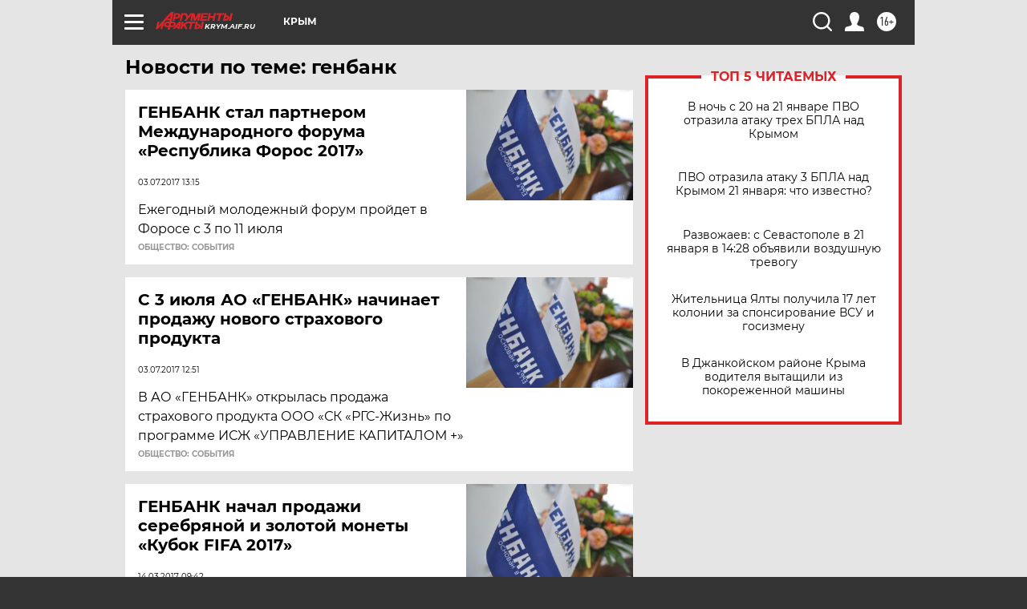

--- FILE ---
content_type: text/html; charset=UTF-8
request_url: https://krym.aif.ru/tag/gjenbank_211098
body_size: 19299
content:
<!DOCTYPE html>
<!--[if IE 8]><html class="ie8"> <![endif]-->
<!--[if gt IE 8]><!--><html lang="ru"> <!--<![endif]-->
<head>
    <!-- created_at 22-01-2026 04:14:36 -->
    <script>
        window.isIndexPage = 0;
        window.isMobileBrowser = 0;
        window.disableSidebarCut = 1;
        window.bannerDebugMode = 0;
    </script>

                
                                    <meta http-equiv="Content-Type" content="text/html; charset=utf-8" >
<meta name="format-detection" content="telephone=no" >
<meta name="viewport" content="width=device-width, user-scalable=no, initial-scale=1.0, maximum-scale=1.0, minimum-scale=1.0" >
<meta http-equiv="X-UA-Compatible" content="IE=edge,chrome=1" >
<meta name="HandheldFriendly" content="true" >
<meta name="format-detection" content="telephone=no" >
<meta name="theme-color" content="#ffffff" >
<meta name="description" content="генбанк — самые актуальные и последние новости сегодня. Будьте в курсе главных свежих новостных событий дня и последнего часа, фото и видео репортажей на сайте Аргументы и Факты." >
<meta name="facebook-domain-verification" content="jiqbwww7rrqnwzjkizob7wrpmgmwq3" >
        <title>генбанк — последние новости сегодня | АиФ Крым</title>    <link rel="shortcut icon" type="image/x-icon" href="/favicon.ico" />
    <link rel="icon" type="image/svg+xml" href="/favicon.svg">
    
    <link rel="preload" href="/redesign2018/fonts/montserrat-v15-latin-ext_latin_cyrillic-ext_cyrillic-regular.woff2" as="font" type="font/woff2" crossorigin>
    <link rel="preload" href="/redesign2018/fonts/montserrat-v15-latin-ext_latin_cyrillic-ext_cyrillic-italic.woff2" as="font" type="font/woff2" crossorigin>
    <link rel="preload" href="/redesign2018/fonts/montserrat-v15-latin-ext_latin_cyrillic-ext_cyrillic-700.woff2" as="font" type="font/woff2" crossorigin>
    <link rel="preload" href="/redesign2018/fonts/montserrat-v15-latin-ext_latin_cyrillic-ext_cyrillic-700italic.woff2" as="font" type="font/woff2" crossorigin>
    <link rel="preload" href="/redesign2018/fonts/montserrat-v15-latin-ext_latin_cyrillic-ext_cyrillic-800.woff2" as="font" type="font/woff2" crossorigin>
    <link href="https://krym.aif.ru/tag/gjenbank_211098" rel="canonical" >
<link href="https://krym.aif.ru/redesign2018/css/style.css?5a7" media="all" rel="stylesheet" type="text/css" >
<link href="https://krym.aif.ru/img/icon/apple_touch_icon_57x57.png?5a7" rel="apple-touch-icon" sizes="57x57" >
<link href="https://krym.aif.ru/img/icon/apple_touch_icon_114x114.png?5a7" rel="apple-touch-icon" sizes="114x114" >
<link href="https://krym.aif.ru/img/icon/apple_touch_icon_72x72.png?5a7" rel="apple-touch-icon" sizes="72x72" >
<link href="https://krym.aif.ru/img/icon/apple_touch_icon_144x144.png?5a7" rel="apple-touch-icon" sizes="144x144" >
<link href="https://krym.aif.ru/img/icon/apple-touch-icon.png?5a7" rel="apple-touch-icon" sizes="180x180" >
<link href="https://krym.aif.ru/img/icon/favicon-32x32.png?5a7" rel="icon" type="image/png" sizes="32x32" >
<link href="https://krym.aif.ru/img/icon/favicon-16x16.png?5a7" rel="icon" type="image/png" sizes="16x16" >
<link href="https://krym.aif.ru/img/manifest.json?5a7" rel="manifest" >
<link href="https://krym.aif.ru/img/safari-pinned-tab.svg?5a7" rel="mask-icon" color="#d55b5b" >
<link href="https://ads.betweendigital.com" rel="preconnect" crossorigin="" >
        <script type="text/javascript">
    //<!--
    var isRedesignPage = true;    //-->
</script>
<script type="text/javascript" src="https://krym.aif.ru/js/output/jquery.min.js?5a7"></script>
<script type="text/javascript" src="https://krym.aif.ru/js/output/header_scripts.js?5a7"></script>
<script type="text/javascript">
    //<!--
    var _sf_startpt=(new Date()).getTime()    //-->
</script>
<script type="text/javascript" src="https://yastatic.net/s3/passport-sdk/autofill/v1/sdk-suggest-with-polyfills-latest.js?5a7"></script>
<script type="text/javascript">
    //<!--
    window.YandexAuthParams = {"oauthQueryParams":{"client_id":"b104434ccf5a4638bdfe8a9101264f3c","response_type":"code","redirect_uri":"https:\/\/aif.ru\/oauth\/yandex\/callback"},"tokenPageOrigin":"https:\/\/aif.ru"};    //-->
</script>
<script type="text/javascript">
    //<!--
    function AdFox_getWindowSize() {
    var winWidth,winHeight;
	if( typeof( window.innerWidth ) == 'number' ) {
		//Non-IE
		winWidth = window.innerWidth;
		winHeight = window.innerHeight;
	} else if( document.documentElement && ( document.documentElement.clientWidth || document.documentElement.clientHeight ) ) {
		//IE 6+ in 'standards compliant mode'
		winWidth = document.documentElement.clientWidth;
		winHeight = document.documentElement.clientHeight;
	} else if( document.body && ( document.body.clientWidth || document.body.clientHeight ) ) {
		//IE 4 compatible
		winWidth = document.body.clientWidth;
		winHeight = document.body.clientHeight;
	}
	return {"width":winWidth, "height":winHeight};
}//END function AdFox_getWindowSize

function AdFox_getElementPosition(elemId){
    var elem;
    
    if (document.getElementById) {
		elem = document.getElementById(elemId);
	}
	else if (document.layers) {
		elem = document.elemId;
	}
	else if (document.all) {
		elem = document.all.elemId;
	}
    var w = elem.offsetWidth;
    var h = elem.offsetHeight;	
    var l = 0;
    var t = 0;
	
    while (elem)
    {
        l += elem.offsetLeft;
        t += elem.offsetTop;
        elem = elem.offsetParent;
    }

    return {"left":l, "top":t, "width":w, "height":h};
} //END function AdFox_getElementPosition

function AdFox_getBodyScrollTop(){
	return self.pageYOffset || (document.documentElement && document.documentElement.scrollTop) || (document.body && document.body.scrollTop);
} //END function AdFox_getBodyScrollTop

function AdFox_getBodyScrollLeft(){
	return self.pageXOffset || (document.documentElement && document.documentElement.scrollLeft) || (document.body && document.body.scrollLeft);
}//END function AdFox_getBodyScrollLeft

function AdFox_Scroll(elemId,elemSrc){
   var winPos = AdFox_getWindowSize();
   var winWidth = winPos.width;
   var winHeight = winPos.height;
   var scrollY = AdFox_getBodyScrollTop();
   var scrollX =  AdFox_getBodyScrollLeft();
   var divId = 'AdFox_banner_'+elemId;
   var ltwhPos = AdFox_getElementPosition(divId);
   var lPos = ltwhPos.left;
   var tPos = ltwhPos.top;

   if(scrollY+winHeight+5 >= tPos && scrollX+winWidth+5 >= lPos){
      AdFox_getCodeScript(1,elemId,elemSrc);
	  }else{
	     setTimeout('AdFox_Scroll('+elemId+',"'+elemSrc+'");',100);
	  }
}//End function AdFox_Scroll    //-->
</script>
<script type="text/javascript">
    //<!--
    function AdFox_SetLayerVis(spritename,state){
   document.getElementById(spritename).style.visibility=state;
}

function AdFox_Open(AF_id){
   AdFox_SetLayerVis('AdFox_DivBaseFlash_'+AF_id, "hidden");
   AdFox_SetLayerVis('AdFox_DivOverFlash_'+AF_id, "visible");
}

function AdFox_Close(AF_id){
   AdFox_SetLayerVis('AdFox_DivOverFlash_'+AF_id, "hidden");
   AdFox_SetLayerVis('AdFox_DivBaseFlash_'+AF_id, "visible");
}

function AdFox_getCodeScript(AF_n,AF_id,AF_src){
   var AF_doc;
   if(AF_n<10){
      try{
	     if(document.all && !window.opera){
		    AF_doc = window.frames['AdFox_iframe_'+AF_id].document;
			}else if(document.getElementById){
			         AF_doc = document.getElementById('AdFox_iframe_'+AF_id).contentDocument;
					 }
		 }catch(e){}
    if(AF_doc){
	   AF_doc.write('<scr'+'ipt type="text/javascript" src="'+AF_src+'"><\/scr'+'ipt>');
	   }else{
	      setTimeout('AdFox_getCodeScript('+(++AF_n)+','+AF_id+',"'+AF_src+'");', 100);
		  }
		  }
}

function adfoxSdvigContent(banID, flashWidth, flashHeight){
	var obj = document.getElementById('adfoxBanner'+banID).style;
	if (flashWidth == '100%') obj.width = flashWidth;
	    else obj.width = flashWidth + "px";
	if (flashHeight == '100%') obj.height = flashHeight;
	    else obj.height = flashHeight + "px";
}

function adfoxVisibilityFlash(banName, flashWidth, flashHeight){
    	var obj = document.getElementById(banName).style;
	if (flashWidth == '100%') obj.width = flashWidth;
	    else obj.width = flashWidth + "px";
	if (flashHeight == '100%') obj.height = flashHeight;
	    else obj.height = flashHeight + "px";
}

function adfoxStart(banID, FirShowFlNum, constVisFlashFir, sdvigContent, flash1Width, flash1Height, flash2Width, flash2Height){
	if (FirShowFlNum == 1) adfoxVisibilityFlash('adfoxFlash1'+banID, flash1Width, flash1Height);
	    else if (FirShowFlNum == 2) {
		    adfoxVisibilityFlash('adfoxFlash2'+banID, flash2Width, flash2Height);
	        if (constVisFlashFir == 'yes') adfoxVisibilityFlash('adfoxFlash1'+banID, flash1Width, flash1Height);
		    if (sdvigContent == 'yes') adfoxSdvigContent(banID, flash2Width, flash2Height);
		        else adfoxSdvigContent(banID, flash1Width, flash1Height);
	}
}

function adfoxOpen(banID, constVisFlashFir, sdvigContent, flash2Width, flash2Height){
	var aEventOpenClose = new Image();
	var obj = document.getElementById("aEventOpen"+banID);
	if (obj) aEventOpenClose.src =  obj.title+'&rand='+Math.random()*1000000+'&prb='+Math.random()*1000000;
	adfoxVisibilityFlash('adfoxFlash2'+banID, flash2Width, flash2Height);
	if (constVisFlashFir != 'yes') adfoxVisibilityFlash('adfoxFlash1'+banID, 1, 1);
	if (sdvigContent == 'yes') adfoxSdvigContent(banID, flash2Width, flash2Height);
}


function adfoxClose(banID, constVisFlashFir, sdvigContent, flash1Width, flash1Height){
	var aEventOpenClose = new Image();
	var obj = document.getElementById("aEventClose"+banID);
	if (obj) aEventOpenClose.src =  obj.title+'&rand='+Math.random()*1000000+'&prb='+Math.random()*1000000;
	adfoxVisibilityFlash('adfoxFlash2'+banID, 1, 1);
	if (constVisFlashFir != 'yes') adfoxVisibilityFlash('adfoxFlash1'+banID, flash1Width, flash1Height);
	if (sdvigContent == 'yes') adfoxSdvigContent(banID, flash1Width, flash1Height);
}    //-->
</script>
<script type="text/javascript" async="true" src="https://yandex.ru/ads/system/header-bidding.js?5a7"></script>
<script type="text/javascript" src="https://ad.mail.ru/static/sync-loader.js?5a7"></script>
<script type="text/javascript" async="true" src="https://cdn.skcrtxr.com/roxot-wrapper/js/roxot-manager.js?pid=42c21743-edce-4460-a03e-02dbaef8f162"></script>
<script type="text/javascript" src="https://cdn-rtb.sape.ru/js/uids.js?5a7"></script>
<script type="text/javascript">
    //<!--
        var adfoxBiddersMap = {
    "betweenDigital": "816043",
 "mediasniper": "2218745",
    "myTarget": "810102",
 "buzzoola": "1096246",
 "adfox_roden-media": "3373170",
    "videonow": "2966090", 
 "adfox_adsmart": "1463295",
  "Gnezdo": "3123512",
    "roxot": "3196121",
 "astralab": "2486209",
  "getintent": "3186204",
 "sape": "2758269",
 "adwile": "2733112",
 "hybrid": "2809332"
};
var syncid = window.rb_sync.id;
	  var biddersCpmAdjustmentMap = {
      'adfox_adsmart': 0.6,
	  'Gnezdo': 0.8,
	  'adwile': 0.8
  };

if (window.innerWidth >= 1024) {
var adUnits = [{
        "code": "adfox_153825256063495017",
  "sizes": [[300, 600], [240,400]],
        "bids": [{
                "bidder": "betweenDigital",
                "params": {
                    "placementId": "3235886"
                }
            },{
                "bidder": "myTarget",
                "params": {
                    "placementId": "555209",
"sendTargetRef": "true",
"additional": {
"fpid": syncid
}			
                }
            },{
                "bidder": "hybrid",
                "params": {
                    "placementId": "6582bbf77bc72f59c8b22f65"
                }
            },{
                "bidder": "buzzoola",
                "params": {
                    "placementId": "1252803"
                }
            },{
                "bidder": "videonow",
                "params": {
                    "placementId": "8503533"
                }
            },{
                    "bidder": "adfox_adsmart",
                    "params": {
						p1: 'cqguf',
						p2: 'hhro'
					}
            },{
                    "bidder": "roxot",
                    "params": {
						placementId: '2027d57b-1cff-4693-9a3c-7fe57b3bcd1f',
						sendTargetRef: true
					}
            },{
                    "bidder": "mediasniper",
                    "params": {
						"placementId": "4417"
					}
            },{
                    "bidder": "Gnezdo",
                    "params": {
						"placementId": "354318"
					}
            },{
                    "bidder": "getintent",
                    "params": {
						"placementId": "215_V_aif.ru_D_Top_300x600"
					}
            },{
                    "bidder": "adfox_roden-media",
                    "params": {
						p1: "dilmj",
						p2: "emwl"
					}
            },{
                    "bidder": "astralab",
                    "params": {
						"placementId": "642ad3a28528b410c4990932"
					}
            }
        ]
    },{
        "code": "adfox_150719646019463024",
		"sizes": [[640,480], [640,360]],
        "bids": [{
                "bidder": "adfox_adsmart",
                    "params": {
						p1: 'cmqsb',
						p2: 'ul'
					}
            },{
                "bidder": "sape",
                "params": {
                    "placementId": "872427",
					additional: {
                       sapeFpUids: window.sapeRrbFpUids || []
                   }				
                }
            },{
                "bidder": "roxot",
                "params": {
                    placementId: '2b61dd56-9c9f-4c45-a5f5-98dd5234b8a1',
					sendTargetRef: true
                }
            },{
                "bidder": "getintent",
                "params": {
                    "placementId": "215_V_aif.ru_D_AfterArticle_640х480"
                }
            }
        ]
    },{
        "code": "adfox_149010055036832877",
		"sizes": [[970,250]],
		"bids": [{
                    "bidder": "adfox_roden-media",
                    "params": {
						p1: 'dilmi',
						p2: 'hfln'
					}
            },{
                    "bidder": "buzzoola",
                    "params": {
						"placementId": "1252804"
					}
            },{
                    "bidder": "getintent",
                    "params": {
						"placementId": "215_V_aif.ru_D_Billboard_970x250"
					}
            },{
                "bidder": "astralab",
                "params": {
                    "placementId": "67bf071f4e6965fa7b30fea3"
                }
            },{
                    "bidder": "hybrid",
                    "params": {
						"placementId": "6582bbf77bc72f59c8b22f66"
					}
            },{
                    "bidder": "myTarget",
                    "params": {
						"placementId": "1462991",
"sendTargetRef": "true",
"additional": {
"fpid": syncid
}			
					}
            }			           
        ]        
    },{
        "code": "adfox_149874332414246474",
		"sizes": [[640,360], [300,250], [640,480]],
		"codeType": "combo",
		"bids": [{
                "bidder": "mediasniper",
                "params": {
                    "placementId": "4419"
                }
            },{
                "bidder": "buzzoola",
                "params": {
                    "placementId": "1220692"
                }
            },{
                "bidder": "astralab",
                "params": {
                    "placementId": "66fd25eab13381b469ae4b39"
                }
            },
			{
                    "bidder": "betweenDigital",
                    "params": {
						"placementId": "4502825"
					}
            }
			           
        ]        
    },{
        "code": "adfox_149848658878716687",
		"sizes": [[300,600], [240,400]],
        "bids": [{
                "bidder": "betweenDigital",
                "params": {
                    "placementId": "3377360"
                }
            },{
                "bidder": "roxot",
                "params": {
                    placementId: 'fdaba944-bdaa-4c63-9dd3-af12fc6afbf8',
					sendTargetRef: true
                }
            },{
                "bidder": "sape",
                "params": {
                    "placementId": "872425",
					additional: {
                       sapeFpUids: window.sapeRrbFpUids || []
                   }
                }
            },{
                "bidder": "adwile",
                "params": {
                    "placementId": "27990"
                }
            }
        ]        
    }
],
	syncPixels = [{
    bidder: 'hybrid',
    pixels: [
    "https://www.tns-counter.ru/V13a****idsh_ad/ru/CP1251/tmsec=idsh_dis/",
    "https://www.tns-counter.ru/V13a****idsh_vid/ru/CP1251/tmsec=idsh_aifru-hbrdis/",
    "https://mc.yandex.ru/watch/66716692?page-url=aifru%3Futm_source=dis_hybrid_default%26utm_medium=%26utm_campaign=%26utm_content=%26utm_term=&page-ref="+window.location.href
]
  }
  ];
} else if (window.innerWidth < 1024) {
var adUnits = [{
        "code": "adfox_14987283079885683",
		"sizes": [[300,250], [300,240]],
        "bids": [{
                "bidder": "betweenDigital",
                "params": {
                    "placementId": "2492448"
                }
            },{
                "bidder": "myTarget",
                "params": {
                    "placementId": "226830",
"sendTargetRef": "true",
"additional": {
"fpid": syncid
}			
                }
            },{
                "bidder": "hybrid",
                "params": {
                    "placementId": "6582bbf77bc72f59c8b22f64"
                }
            },{
                "bidder": "mediasniper",
                "params": {
                    "placementId": "4418"
                }
            },{
                "bidder": "buzzoola",
                "params": {
                    "placementId": "563787"
                }
            },{
                "bidder": "roxot",
                "params": {
                    placementId: '20bce8ad-3a5e-435a-964f-47be17e201cf',
					sendTargetRef: true
                }
            },{
                "bidder": "videonow",
                "params": {
                    "placementId": "2577490"
                }
            },{
                "bidder": "adfox_adsmart",
                    "params": {
						p1: 'cqmbg',
						p2: 'ul'
					}
            },{
                    "bidder": "Gnezdo",
                    "params": {
						"placementId": "354316"
					}
            },{
                    "bidder": "getintent",
                    "params": {
						"placementId": "215_V_aif.ru_M_Top_300x250"
					}
            },{
                    "bidder": "adfox_roden-media",
                    "params": {
						p1: "dilmx",
						p2: "hbts"
					}
            },{
                "bidder": "astralab",
                "params": {
                    "placementId": "642ad47d8528b410c4990933"
                }
            }			
        ]        
    },{
        "code": "adfox_153545578261291257",
		"bids": [{
                    "bidder": "sape",
                    "params": {
						"placementId": "872426",
					additional: {
                       sapeFpUids: window.sapeRrbFpUids || []
                   }
					}
            },{
                    "bidder": "roxot",
                    "params": {
						placementId: 'eb2ebb9c-1e7e-4c80-bef7-1e93debf197c',
						sendTargetRef: true
					}
            }
			           
        ]        
    },{
        "code": "adfox_165346609120174064",
		"sizes": [[320,100]],
		"bids": [            
            		{
                    "bidder": "buzzoola",
                    "params": {
						"placementId": "1252806"
					}
            },{
                    "bidder": "getintent",
                    "params": {
						"placementId": "215_V_aif.ru_M_FloorAd_320x100"
					}
            }
			           
        ]        
    },{
        "code": "adfox_155956315896226671",
		"bids": [            
            		{
                    "bidder": "buzzoola",
                    "params": {
						"placementId": "1252805"
					}
            },{
                    "bidder": "sape",
                    "params": {
						"placementId": "887956",
					additional: {
                       sapeFpUids: window.sapeRrbFpUids || []
                   }
					}
            },{
                    "bidder": "myTarget",
                    "params": {
						"placementId": "821424",
"sendTargetRef": "true",
"additional": {
"fpid": syncid
}			
					}
            }
			           
        ]        
    },{
        "code": "adfox_149874332414246474",
		"sizes": [[640,360], [300,250], [640,480]],
		"codeType": "combo",
		"bids": [{
                "bidder": "adfox_roden-media",
                "params": {
					p1: 'dilmk',
					p2: 'hfiu'
				}
            },{
                "bidder": "mediasniper",
                "params": {
                    "placementId": "4419"
                }
            },{
                "bidder": "roxot",
                "params": {
                    placementId: 'ba25b33d-cd61-4c90-8035-ea7d66f011c6',
					sendTargetRef: true
                }
            },{
                "bidder": "adwile",
                "params": {
                    "placementId": "27991"
                }
            },{
                    "bidder": "Gnezdo",
                    "params": {
						"placementId": "354317"
					}
            },{
                    "bidder": "getintent",
                    "params": {
						"placementId": "215_V_aif.ru_M_Comboblock_300x250"
					}
            },{
                    "bidder": "astralab",
                    "params": {
						"placementId": "66fd260fb13381b469ae4b3f"
					}
            },{
                    "bidder": "betweenDigital",
                    "params": {
						"placementId": "4502825"
					}
            }
			]        
    }
],
	syncPixels = [
  {
    bidder: 'hybrid',
    pixels: [
    "https://www.tns-counter.ru/V13a****idsh_ad/ru/CP1251/tmsec=idsh_mob/",
    "https://www.tns-counter.ru/V13a****idsh_vid/ru/CP1251/tmsec=idsh_aifru-hbrmob/",
    "https://mc.yandex.ru/watch/66716692?page-url=aifru%3Futm_source=mob_hybrid_default%26utm_medium=%26utm_campaign=%26utm_content=%26utm_term=&page-ref="+window.location.href
]
  }
  ];
}
var userTimeout = 1500;
window.YaHeaderBiddingSettings = {
    biddersMap: adfoxBiddersMap,
	biddersCpmAdjustmentMap: biddersCpmAdjustmentMap,
    adUnits: adUnits,
    timeout: userTimeout,
    syncPixels: syncPixels	
};    //-->
</script>
<script type="text/javascript">
    //<!--
    window.yaContextCb = window.yaContextCb || []    //-->
</script>
<script type="text/javascript" async="true" src="https://yandex.ru/ads/system/context.js?5a7"></script>
<script type="text/javascript">
    //<!--
    window.EventObserver = {
    observers: {},

    subscribe: function (name, fn) {
        if (!this.observers.hasOwnProperty(name)) {
            this.observers[name] = [];
        }
        this.observers[name].push(fn)
    },
    
    unsubscribe: function (name, fn) {
        if (!this.observers.hasOwnProperty(name)) {
            return;
        }
        this.observers[name] = this.observers[name].filter(function (subscriber) {
            return subscriber !== fn
        })
    },
    
    broadcast: function (name, data) {
        if (!this.observers.hasOwnProperty(name)) {
            return;
        }
        this.observers[name].forEach(function (subscriber) {
            return subscriber(data)
        })
    }
};    //-->
</script>    
    <script>
  var adcm_config ={
    id:1064,
    platformId: 64,
    init: function () {
      window.adcm.call();
    }
  };
</script>
<script src="https://tag.digitaltarget.ru/adcm.js" async></script>    <meta name="yandex-verification" content="8d4566ac1f2fe3c0" />
<meta name="google-site-verification" content="alIAYJbMuf9iHvwRUKs7zwT1OsmeUiqHPGqnnH_7hdQ" />    <link rel="stylesheet" type="text/css" media="print" href="https://krym.aif.ru/redesign2018/css/print.css?5a7" />
    <base href=""/>
</head><body class="region__krym ">
<div class="overlay"></div>
<!-- Rating@Mail.ru counter -->
<script type="text/javascript">
var _tmr = window._tmr || (window._tmr = []);
_tmr.push({id: "59428", type: "pageView", start: (new Date()).getTime()});
(function (d, w, id) {
  if (d.getElementById(id)) return;
  var ts = d.createElement("script"); ts.type = "text/javascript"; ts.async = true; ts.id = id;
  ts.src = "https://top-fwz1.mail.ru/js/code.js";
  var f = function () {var s = d.getElementsByTagName("script")[0]; s.parentNode.insertBefore(ts, s);};
  if (w.opera == "[object Opera]") { d.addEventListener("DOMContentLoaded", f, false); } else { f(); }
})(document, window, "topmailru-code");
</script><noscript><div>
<img src="https://top-fwz1.mail.ru/counter?id=59428;js=na" style="border:0;position:absolute;left:-9999px;" alt="Top.Mail.Ru" />
</div></noscript>
<!-- //Rating@Mail.ru counter -->



<div class="container" id="container">
    
        <noindex><div class="adv_content bp__body_first adwrapper"><div class="banner_params hide" data-params="{&quot;id&quot;:4921,&quot;num&quot;:1,&quot;place&quot;:&quot;body_first&quot;}"></div>
<!--AdFox START-->
<!--aif_direct-->
<!--Площадка: AIF_fullscreen /  / -->
<!--Тип баннера: FullScreen-->
<!--Расположение: <верх страницы>-->
<div id="adfox_150417328041091508"></div>
<script>     
    window.yaContextCb.push(()=>{
    Ya.adfoxCode.create({
        ownerId: 249933,
        containerId: 'adfox_150417328041091508',
        params: {
            pp: 'g',
            ps: 'cnul',
            p2: 'fptu',
            puid1: ''
        }
    }); 
}); 
</script></div></noindex>
        
        <!--баннер над шапкой--->
                <div class="banner_box">
            <div class="main_banner">
                            </div>
        </div>
                <!--//баннер  над шапкой--->

    <script>
	currentUser = new User();
</script>

<header class="header">
    <div class="count_box_nodisplay">
    <div class="couter_block"><!--LiveInternet counter-->
<script type="text/javascript"><!--
document.write("<img src='https://counter.yadro.ru//hit;AIF?r"+escape(document.referrer)+((typeof(screen)=="undefined")?"":";s"+screen.width+"*"+screen.height+"*"+(screen.colorDepth?screen.colorDepth:screen.pixelDepth))+";u"+escape(document.URL)+";h"+escape(document.title.substring(0,80))+";"+Math.random()+"' width=1 height=1 alt=''>");
//--></script><!--/LiveInternet--></div></div>    <div class="topline">
    <a href="#" class="burger openCloser">
        <div class="burger__wrapper">
            <span class="burger__line"></span>
            <span class="burger__line"></span>
            <span class="burger__line"></span>
        </div>
    </a>

    
    <a href="/" class="logo_box">
                <img width="96" height="22" src="https://krym.aif.ru/redesign2018/img/logo.svg?5a7" alt="Аргументы и Факты">
        <div class="region_url">
            krym.aif.ru        </div>
            </a>
    <div itemscope itemtype="http://schema.org/Organization" class="schema_org">
        <img itemprop="logo" src="https://krym.aif.ru/redesign2018/img/logo.svg?5a7" />
        <a itemprop="url" href="/"></a>
        <meta itemprop="name" content="АО «Аргументы и Факты»" />
        <div itemprop="address" itemscope itemtype="http://schema.org/PostalAddress">
            <meta itemprop="postalCode" content="101000" />
            <meta itemprop="addressLocality" content="Москва" />
            <meta itemprop="streetAddress" content="ул. Мясницкая, д. 42"/>
            <meta itemprop="addressCountry" content="RU"/>
            <a itemprop="telephone" href="tel:+74956465757">+7 (495) 646 57 57</a>
        </div>
    </div>
    <div class="age16 age16_topline">16+</div>
    <a href="#" class="region regionOpenCloser">
        <img width="19" height="25" src="https://krym.aif.ru/redesign2018/img/location.svg?5a7"><span>Крым</span>
    </a>
    <div class="topline__slot">
             </div>

    <!--a class="topline__hashtag" href="https://aif.ru/health/coronavirus/?utm_medium=header&utm_content=covid&utm_source=aif">#остаемсядома</a-->
    <div class="auth_user_status_js">
        <a href="#" class="user auth_link_login_js auth_open_js"><img width="24" height="24" src="https://krym.aif.ru/redesign2018/img/user_ico.svg?5a7"></a>
        <a href="/profile" class="user auth_link_profile_js" style="display: none"><img width="24" height="24" src="https://krym.aif.ru/redesign2018/img/user_ico.svg?5a7"></a>
    </div>
    <div class="search_box">
        <a href="#" class="search_ico searchOpener">
            <img width="24" height="24" src="https://krym.aif.ru/redesign2018/img/search_ico.svg?5a7">
        </a>
        <div class="search_input">
            <form action="/search" id="search_form1">
                <input type="text" name="text" maxlength="50"/>
            </form>
        </div>
    </div>
</div>

<div class="fixed_menu topline">
    <div class="cont_center">
        <a href="#" class="burger openCloser">
            <div class="burger__wrapper">
                <span class="burger__line"></span>
                <span class="burger__line"></span>
                <span class="burger__line"></span>
            </div>
        </a>
        <a href="/" class="logo_box">
                        <img width="96" height="22" src="https://krym.aif.ru/redesign2018/img/logo.svg?5a7" alt="Аргументы и Факты">
            <div class="region_url">
                krym.aif.ru            </div>
                    </a>
        <div class="age16 age16_topline">16+</div>
        <a href="/" class="region regionOpenCloser">
            <img width="19" height="25" src="https://krym.aif.ru/redesign2018/img/location.svg?5a7">
            <span>Крым</span>
        </a>
        <div class="topline__slot">
                    </div>

        <!--a class="topline__hashtag" href="https://aif.ru/health/coronavirus/?utm_medium=header&utm_content=covid&utm_source=aif">#остаемсядома</a-->
        <div class="auth_user_status_js">
            <a href="#" class="user auth_link_login_js auth_open_js"><img width="24" height="24" src="https://krym.aif.ru/redesign2018/img/user_ico.svg?5a7"></a>
            <a href="/profile" class="user auth_link_profile_js" style="display: none"><img width="24" height="24" src="https://krym.aif.ru/redesign2018/img/user_ico.svg?5a7"></a>
        </div>
        <div class="search_box">
            <a href="#" class="search_ico searchOpener">
                <img width="24" height="24" src="https://krym.aif.ru/redesign2018/img/search_ico.svg?5a7">
            </a>
            <div class="search_input">
                <form action="/search">
                    <input type="text" name="text" maxlength="50" >
                </form>
            </div>
        </div>
    </div>
</div>    <div class="regions_box">
    <nav class="cont_center">
        <ul class="regions">
            <li><a href="https://aif.ru?from_menu=1">ФЕДЕРАЛЬНЫЙ</a></li>
            <li><a href="https://spb.aif.ru">САНКТ-ПЕТЕРБУРГ</a></li>

            
                                    <li><a href="https://adigea.aif.ru">Адыгея</a></li>
                
            
                                    <li><a href="https://arh.aif.ru">Архангельск</a></li>
                
            
                
            
                
            
                                    <li><a href="https://astrakhan.aif.ru">Астрахань</a></li>
                
            
                                    <li><a href="https://altai.aif.ru">Барнаул</a></li>
                
            
                                    <li><a href="https://aif.by">Беларусь</a></li>
                
            
                                    <li><a href="https://bel.aif.ru">Белгород</a></li>
                
            
                
            
                                    <li><a href="https://bryansk.aif.ru">Брянск</a></li>
                
            
                                    <li><a href="https://bur.aif.ru">Бурятия</a></li>
                
            
                                    <li><a href="https://vl.aif.ru">Владивосток</a></li>
                
            
                                    <li><a href="https://vlad.aif.ru">Владимир</a></li>
                
            
                                    <li><a href="https://vlg.aif.ru">Волгоград</a></li>
                
            
                                    <li><a href="https://vologda.aif.ru">Вологда</a></li>
                
            
                                    <li><a href="https://vrn.aif.ru">Воронеж</a></li>
                
            
                
            
                                    <li><a href="https://dag.aif.ru">Дагестан</a></li>
                
            
                
            
                                    <li><a href="https://ivanovo.aif.ru">Иваново</a></li>
                
            
                                    <li><a href="https://irk.aif.ru">Иркутск</a></li>
                
            
                                    <li><a href="https://kazan.aif.ru">Казань</a></li>
                
            
                                    <li><a href="https://kzaif.kz">Казахстан</a></li>
                
            
                
            
                                    <li><a href="https://klg.aif.ru">Калининград</a></li>
                
            
                
            
                                    <li><a href="https://kaluga.aif.ru">Калуга</a></li>
                
            
                                    <li><a href="https://kamchatka.aif.ru">Камчатка</a></li>
                
            
                
            
                                    <li><a href="https://karel.aif.ru">Карелия</a></li>
                
            
                                    <li><a href="https://kirov.aif.ru">Киров</a></li>
                
            
                                    <li><a href="https://komi.aif.ru">Коми</a></li>
                
            
                                    <li><a href="https://kostroma.aif.ru">Кострома</a></li>
                
            
                                    <li><a href="https://kuban.aif.ru">Краснодар</a></li>
                
            
                                    <li><a href="https://krsk.aif.ru">Красноярск</a></li>
                
            
                                    <li><a href="https://krym.aif.ru">Крым</a></li>
                
            
                                    <li><a href="https://kuzbass.aif.ru">Кузбасс</a></li>
                
            
                
            
                
            
                                    <li><a href="https://aif.kg">Кыргызстан</a></li>
                
            
                                    <li><a href="https://mar.aif.ru">Марий Эл</a></li>
                
            
                                    <li><a href="https://saransk.aif.ru">Мордовия</a></li>
                
            
                                    <li><a href="https://murmansk.aif.ru">Мурманск</a></li>
                
            
                
            
                                    <li><a href="https://nn.aif.ru">Нижний Новгород</a></li>
                
            
                                    <li><a href="https://nsk.aif.ru">Новосибирск</a></li>
                
            
                
            
                                    <li><a href="https://omsk.aif.ru">Омск</a></li>
                
            
                                    <li><a href="https://oren.aif.ru">Оренбург</a></li>
                
            
                                    <li><a href="https://penza.aif.ru">Пенза</a></li>
                
            
                                    <li><a href="https://perm.aif.ru">Пермь</a></li>
                
            
                                    <li><a href="https://pskov.aif.ru">Псков</a></li>
                
            
                                    <li><a href="https://rostov.aif.ru">Ростов-на-Дону</a></li>
                
            
                                    <li><a href="https://rzn.aif.ru">Рязань</a></li>
                
            
                                    <li><a href="https://samara.aif.ru">Самара</a></li>
                
            
                
            
                                    <li><a href="https://saratov.aif.ru">Саратов</a></li>
                
            
                                    <li><a href="https://sakhalin.aif.ru">Сахалин</a></li>
                
            
                
            
                                    <li><a href="https://smol.aif.ru">Смоленск</a></li>
                
            
                
            
                                    <li><a href="https://stav.aif.ru">Ставрополь</a></li>
                
            
                
            
                                    <li><a href="https://tver.aif.ru">Тверь</a></li>
                
            
                                    <li><a href="https://tlt.aif.ru">Тольятти</a></li>
                
            
                                    <li><a href="https://tomsk.aif.ru">Томск</a></li>
                
            
                                    <li><a href="https://tula.aif.ru">Тула</a></li>
                
            
                                    <li><a href="https://tmn.aif.ru">Тюмень</a></li>
                
            
                                    <li><a href="https://udm.aif.ru">Удмуртия</a></li>
                
            
                
            
                                    <li><a href="https://ul.aif.ru">Ульяновск</a></li>
                
            
                                    <li><a href="https://ural.aif.ru">Урал</a></li>
                
            
                                    <li><a href="https://ufa.aif.ru">Уфа</a></li>
                
            
                
            
                
            
                                    <li><a href="https://hab.aif.ru">Хабаровск</a></li>
                
            
                
            
                                    <li><a href="https://chv.aif.ru">Чебоксары</a></li>
                
            
                                    <li><a href="https://chel.aif.ru">Челябинск</a></li>
                
            
                                    <li><a href="https://chr.aif.ru">Черноземье</a></li>
                
            
                                    <li><a href="https://chita.aif.ru">Чита</a></li>
                
            
                                    <li><a href="https://ugra.aif.ru">Югра</a></li>
                
            
                                    <li><a href="https://yakutia.aif.ru">Якутия</a></li>
                
            
                                    <li><a href="https://yamal.aif.ru">Ямал</a></li>
                
            
                                    <li><a href="https://yar.aif.ru">Ярославль</a></li>
                
                    </ul>
    </nav>
</div>    <div class="top_menu_box">
    <div class="cont_center">
        <nav class="top_menu main_menu_wrapper_js">
                            <ul class="main_menu main_menu_js" id="rubrics">
                                    <li  class="menuItem top_level_item_js">

        <span  title="Спецпроекты">Спецпроекты</span>
    
            <div class="subrubrics_box submenu_js">
            <ul>
                                                            <li  class="menuItem">

        <a  href="http://dobroe.aif.ru/" title="АиФ. Доброе сердце" id="custommenu-6978">АиФ. Доброе сердце</a>
    
            <div class="subrubrics_box submenu_js">
            <ul>
                                                            <li  class="menuItem">

        <a  href="http://recruit.aif.ru/#id=0" title="Большой призыв" id="custommenu-7508">Большой призыв</a>
    
    </li>                                                </ul>
        </div>
    </li>                                                                                <li  class="menuItem">

        <a  href="https://aif.ru/health/leksprav" title="Лекарственный справочник" id="custommenu-7808">Лекарственный справочник</a>
    
    </li>                                                                                <li  class="menuItem">

        <a  href=" http://100facts.aif.ru/" title="100 фактов об искусстве" id="custommenu-7836">100 фактов об искусстве</a>
    
    </li>                                                                                <li  class="menuItem">

        <a  href="https://aif.ru/special" title="Все спецпроекты" id="custommenu-10262">Все спецпроекты</a>
    
    </li>                                                </ul>
        </div>
    </li>                                                <li  class="menuItem top_level_item_js">

        <a  href="https://krym.aif.ru/news" title="НОВОСТИ" id="custommenu-10263">НОВОСТИ</a>
    
    </li>                                                <li  class="menuItem top_level_item_js">

        <a  href="https://krym.aif.ru/edu" title="ОБРАЗОВАНИЕ" id="custommenu-10286">ОБРАЗОВАНИЕ</a>
    
    </li>                                                <li  class="menuItem top_level_item_js">

        <a  href="https://krym.aif.ru/edu/school" title="ШКОЛЫ" id="custommenu-10287">ШКОЛЫ</a>
    
    </li>                                                <li  data-rubric_id="4454" class="menuItem top_level_item_js">

        <a  href="/society" title="ОБЩЕСТВО" id="custommenu-6986">ОБЩЕСТВО</a>
    
            <div class="subrubrics_box submenu_js">
            <ul>
                                                            <li  data-rubric_id="4455" class="menuItem">

        <a  href="/society/persona" title="Люди" id="custommenu-7008">Люди</a>
    
    </li>                                                                                <li  data-rubric_id="4456" class="menuItem">

        <a  href="/society/details" title="События" id="custommenu-7009">События</a>
    
    </li>                                                                                <li  data-rubric_id="4457" class="menuItem">

        <a  href="/society/jkh" title="ЖКХ" id="custommenu-7021">ЖКХ</a>
    
    </li>                                                </ul>
        </div>
    </li>                                                <li  data-rubric_id="4486" class="menuItem top_level_item_js">

        <a  href="/incidents" title="ПРОИСШЕСТВИЯ" id="custommenu-6995">ПРОИСШЕСТВИЯ</a>
    
            <div class="subrubrics_box submenu_js">
            <ul>
                                                            <li  class="menuItem">

        <a  href="https://krym.aif.ru/incidents/details" title="СОБЫТИЯ" id="custommenu-10288">СОБЫТИЯ</a>
    
    </li>                                                                                <li  data-rubric_id="4488" class="menuItem">

        <a  href="/incidents/crash" title="ДТП" id="custommenu-7026">ДТП</a>
    
    </li>                                                                                <li  data-rubric_id="4487" class="menuItem">

        <a  href="/incidents/details" title="ЧП" id="custommenu-7025">ЧП</a>
    
    </li>                                                                                <li  data-rubric_id="4490" class="menuItem">

        <a  href="/incidents/scene" title="Криминал" id="custommenu-7027">Криминал</a>
    
    </li>                                                </ul>
        </div>
    </li>                                                <li  data-rubric_id="4459" class="menuItem top_level_item_js">

        <a  href="/politic" title="ПОЛИТИКА" id="custommenu-6987">ПОЛИТИКА</a>
    
            <div class="subrubrics_box submenu_js">
            <ul>
                                                            <li  data-rubric_id="4460" class="menuItem">

        <a  href="/politic/gover" title="Власть" id="custommenu-7010">Власть</a>
    
    </li>                                                                                <li  data-rubric_id="4461" class="menuItem">

        <a  href="/politic/person" title="Персона" id="custommenu-7011">Персона</a>
    
    </li>                                                </ul>
        </div>
    </li>                                                <li  data-rubric_id="4476" class="menuItem top_level_item_js">

        <a  href="/money" title="ДЕНЬГИ" id="custommenu-6991">ДЕНЬГИ</a>
    
            <div class="subrubrics_box submenu_js">
            <ul>
                                                            <li  data-rubric_id="4478" class="menuItem">

        <a  href="/money/finance" title=" Финансы" id="custommenu-7018"> Финансы</a>
    
    </li>                                                </ul>
        </div>
    </li>                                                <li  data-rubric_id="4480" class="menuItem top_level_item_js">

        <a  href="/realty" title="НЕДВИЖИМОСТЬ" id="custommenu-9978">НЕДВИЖИМОСТЬ</a>
    
    </li>                                                <li  data-rubric_id="4470" class="menuItem top_level_item_js">

        <a  href="/health" title="ЗДОРОВЬЕ" id="custommenu-6989">ЗДОРОВЬЕ</a>
    
            <div class="subrubrics_box submenu_js">
            <ul>
                                                            <li  data-rubric_id="4471" class="menuItem">

        <a  href="/health/med" title="Медицина" id="custommenu-7014">Медицина</a>
    
    </li>                                                </ul>
        </div>
    </li>                                                <li  data-rubric_id="4472" class="menuItem top_level_item_js">

        <a  href="/sport" title="СПОРТ" id="custommenu-6990">СПОРТ</a>
    
    </li>                                                <li  data-rubric_id="8604" class="menuItem top_level_item_js">

        <a  href="/showbiz/svjetskaja_zhizn" title="СВЕТСКАЯ ЖИЗНЬ" id="custommenu-11455">СВЕТСКАЯ ЖИЗНЬ</a>
    
    </li>                                                <li  data-rubric_id="4462" class="menuItem top_level_item_js">

        <a  href="/culture" title="КУЛЬТУРА" id="custommenu-6988">КУЛЬТУРА</a>
    
            <div class="subrubrics_box submenu_js">
            <ul>
                                                            <li  data-rubric_id="4464" class="menuItem">

        <a  href="/culture/events" title="События" id="custommenu-7013">События</a>
    
    </li>                                                </ul>
        </div>
    </li>                                                                </ul>

            <ul id="projects" class="specprojects static_submenu_js"></ul>
            <div class="right_box">
                <div class="fresh_number">
    <h3>Свежий номер</h3>
    <a href="/gazeta/number/59263" class="number_box">
                    <img loading="lazy" src="https://aif-s3.aif.ru/images/044/679/9c1d61e487430529b667c554e18fc335.webp" width="91" height="120">
                <div class="text">
            № 1-2. 14/01/2026 <br /> АиФ-Крым №1-2        </div>
    </a>
</div>
<div class="links_box">
    <a href="/gazeta">Издания</a>
</div>
                <div class="sharings_box">
    <span>АиФ в социальных сетях</span>
    <ul class="soc">
                <li>
        <a href="https://vk.com/aif_ru" rel="nofollow" target="_blank">
            <img src="https://aif.ru/redesign2018/img/sharings/vk.svg">
        </a>
    </li>
            <li>
        <a href="https://t.me/aif_krym" rel="nofollow" target="_blank">
            <img src="https://aif.ru/redesign2018/img/sharings/tg.svg">
        </a>
    </li>
        <li>
            <a class="rss_button_black" href="/rss/all.php" target="_blank">
                <img src="https://krym.aif.ru/redesign2018/img/sharings/waflya.svg?5a7" />
            </a>
        </li>
                <li>
        <a href="https://itunes.apple.com/ru/app/argumenty-i-fakty/id333210003?mt=8 " rel="nofollow" target="_blank">
            <img src="https://aif.ru/redesign2018/img/sharings/apple.svg">
        </a>
    </li>
        <li>
        <a href="https://play.google.com/store/apps/details?id=ru.mobifactor.aifnews" rel="nofollow" target="_blank">
            <img src="https://aif.ru/redesign2018/img/sharings/androd.svg">
        </a>
    </li>
    </ul>
</div>
            </div>
        </nav>
    </div>
</div></header>            	<div class="content_containers_wrapper_js">
        <div class="content_body  content_container_js">
            <div class="content">
                                <div class="title_box">
    <h1>Новости по теме: генбанк</h1>
</div>
<section class="article_list content_list_js">
        
<div class="list_item" data-item-id="2288640">
            <a href="https://krym.aif.ru/society/details/genbank_stal_partnerom_mezhdunarodnogo_foruma_respublika_foros_2017" class="img_box no_title_element_js">
            <img loading="lazy" title="" src="https://aif-s3.aif.ru/images/012/034/43a255d1557c584e759fb14e527acbeb.jpg" />
        </a>
    
    <div class="text_box_only_title title_element_js">
        <div class="box_info">
            <a href="https://krym.aif.ru/society/details/genbank_stal_partnerom_mezhdunarodnogo_foruma_respublika_foros_2017"><span class="item_text__title">ГЕНБАНК стал партнером Международного форума «Республика Форос 2017»</span></a>
        </div>
    </div>

    <div class="text_box no_title_element_js">
        <div class="box_info">
            <a href="https://krym.aif.ru/society/details/genbank_stal_partnerom_mezhdunarodnogo_foruma_respublika_foros_2017"><span class="item_text__title">ГЕНБАНК стал партнером Международного форума «Республика Форос 2017»</span></a>
            <span class="text_box__date">03.07.2017 13:15</span>
        </div>
        <span>Ежегодный молодежный форум пройдет в Форосе с 3 по 11 июля</span>
    </div>

            <a href="https://krym.aif.ru/society/details" class="rubric_link no_title_element_js">ОБЩЕСТВО: События</a>
    </div>
<div class="list_item" data-item-id="2288622">
            <a href="https://krym.aif.ru/society/details/s_3_iyulya_ao_genbank_nachinaet_prodazhu_novogo_strahovogo_produkta" class="img_box no_title_element_js">
            <img loading="lazy" title="" src="https://aif-s3.aif.ru/images/012/034/fb6414a34f631c90a3f01b646eef3dde.jpg" />
        </a>
    
    <div class="text_box_only_title title_element_js">
        <div class="box_info">
            <a href="https://krym.aif.ru/society/details/s_3_iyulya_ao_genbank_nachinaet_prodazhu_novogo_strahovogo_produkta"><span class="item_text__title">С 3 июля АО «ГЕНБАНК» начинает продажу нового страхового продукта</span></a>
        </div>
    </div>

    <div class="text_box no_title_element_js">
        <div class="box_info">
            <a href="https://krym.aif.ru/society/details/s_3_iyulya_ao_genbank_nachinaet_prodazhu_novogo_strahovogo_produkta"><span class="item_text__title">С 3 июля АО «ГЕНБАНК» начинает продажу нового страхового продукта</span></a>
            <span class="text_box__date">03.07.2017 12:51</span>
        </div>
        <span>В АО «ГЕНБАНК» открылась продажа страхового продукта ООО «СК «РГС-Жизнь» по программе ИСЖ «УПРАВЛЕНИЕ КАПИТАЛОМ +»</span>
    </div>

            <a href="https://krym.aif.ru/society/details" class="rubric_link no_title_element_js">ОБЩЕСТВО: События</a>
    </div>
<div class="list_item" data-item-id="2201694">
            <a href="https://krym.aif.ru/money/genbank_nachal_prodazhi_serebryanoy_i_zolotoy_monety_kubok_fifa_2017" class="img_box no_title_element_js">
            <img loading="lazy" title="" src="https://aif-s3.aif.ru/images/011/223/353c4dc2fe076122fc005dd01c99f27a.jpg" />
        </a>
    
    <div class="text_box_only_title title_element_js">
        <div class="box_info">
            <a href="https://krym.aif.ru/money/genbank_nachal_prodazhi_serebryanoy_i_zolotoy_monety_kubok_fifa_2017"><span class="item_text__title">ГЕНБАНК начал продажи серебряной и золотой монеты «Кубок FIFA 2017»</span></a>
        </div>
    </div>

    <div class="text_box no_title_element_js">
        <div class="box_info">
            <a href="https://krym.aif.ru/money/genbank_nachal_prodazhi_serebryanoy_i_zolotoy_monety_kubok_fifa_2017"><span class="item_text__title">ГЕНБАНК начал продажи серебряной и золотой монеты «Кубок FIFA 2017»</span></a>
            <span class="text_box__date">14.03.2017 09:42</span>
        </div>
        <span>ГЕНБАНК пополнил коллекцию памятных монет из драгоценных металлов новыми монетами «Кубок конфедераций FIFA 2017», выпущенные в обращение Банком России 21 декабря 2016 года</span>
    </div>

            <a href="https://krym.aif.ru/money" class="rubric_link no_title_element_js">ЭКОНОМИКА</a>
    </div>
<div class="list_item" data-item-id="2197510">
            <a href="https://krym.aif.ru/society/details/genbank_pozdravlyaet_s_mezhdunarodnym_zhenskim_dnem" class="img_box no_title_element_js">
            <img loading="lazy" title="" src="https://aif-s3.aif.ru/images/011/185/8823acecb6b086aa62cd9db7fdcdd762.jpg" />
        </a>
    
    <div class="text_box_only_title title_element_js">
        <div class="box_info">
            <a href="https://krym.aif.ru/society/details/genbank_pozdravlyaet_s_mezhdunarodnym_zhenskim_dnem"><span class="item_text__title">ГЕНБАНК поздравляет с Международным женским днем!</span></a>
        </div>
    </div>

    <div class="text_box no_title_element_js">
        <div class="box_info">
            <a href="https://krym.aif.ru/society/details/genbank_pozdravlyaet_s_mezhdunarodnym_zhenskim_dnem"><span class="item_text__title">ГЕНБАНК поздравляет с Международным женским днем!</span></a>
            <span class="text_box__date">08.03.2017 10:00</span>
        </div>
        <span>Сотрудники АО «ГЕНБАНК» поздравляют женщин с 8 марта</span>
    </div>

            <a href="https://krym.aif.ru/society/details" class="rubric_link no_title_element_js">ОБЩЕСТВО: События</a>
    </div>
<div class="list_item" data-item-id="2184046">
            <a href="https://krym.aif.ru/money/genbank_s_karty_mir_mozhno_perevesti_dengi_na_lyubuyu_druguyu_kartu" class="img_box no_title_element_js">
            <img loading="lazy" title="" src="https://aif-s3.aif.ru/images/011/061/62e589d5172d658a4187e3905c5bfd3d.jpg" />
        </a>
    
    <div class="text_box_only_title title_element_js">
        <div class="box_info">
            <a href="https://krym.aif.ru/money/genbank_s_karty_mir_mozhno_perevesti_dengi_na_lyubuyu_druguyu_kartu"><span class="item_text__title">ГЕНБАНК: с карты «Мир» можно перевести деньги на любую другую карту</span></a>
        </div>
    </div>

    <div class="text_box no_title_element_js">
        <div class="box_info">
            <a href="https://krym.aif.ru/money/genbank_s_karty_mir_mozhno_perevesti_dengi_na_lyubuyu_druguyu_kartu"><span class="item_text__title">ГЕНБАНК: с карты «Мир» можно перевести деньги на любую другую карту</span></a>
            <span class="text_box__date">17.02.2017 10:06</span>
        </div>
        <span>ГЕНБАНК расширяет возможности своих клиентов и делает осуществление финансовых транзакций еще более комфортным</span>
    </div>

            <a href="https://krym.aif.ru/money" class="rubric_link no_title_element_js">ЭКОНОМИКА</a>
    </div>
<div class="list_item" data-item-id="2172799">
            <a href="https://krym.aif.ru/money/roskoshnyy_otdyh_v_krymu_super_predlozhenie_ot_mriya_resort_spa_i_genbanka" class="img_box no_title_element_js">
            <img loading="lazy" title="" src="https://aif-s3.aif.ru/images/010/962/b11c042091bee09ab0374956cee4619f.jpg" />
        </a>
    
    <div class="text_box_only_title title_element_js">
        <div class="box_info">
            <a href="https://krym.aif.ru/money/roskoshnyy_otdyh_v_krymu_super_predlozhenie_ot_mriya_resort_spa_i_genbanka"><span class="item_text__title">Роскошный отдых в Крыму: супер предложение от Mriya Resort & Spa и ГЕНБАНКа</span></a>
        </div>
    </div>

    <div class="text_box no_title_element_js">
        <div class="box_info">
            <a href="https://krym.aif.ru/money/roskoshnyy_otdyh_v_krymu_super_predlozhenie_ot_mriya_resort_spa_i_genbanka"><span class="item_text__title">Роскошный отдых в Крыму: супер предложение от Mriya Resort & Spa и ГЕНБАНКа</span></a>
            <span class="text_box__date">03.02.2017 09:46</span>
        </div>
        <span>Крымский санаторно-курортный комплекс Mriya Resort & Spa* совместно с ГЕНБАНКом предлагает вам погрузиться в мир комфорта, здоровья и красоты.</span>
    </div>

            <a href="https://krym.aif.ru/money" class="rubric_link no_title_element_js">ЭКОНОМИКА</a>
    </div>
<div class="list_item" data-item-id="2082694">
            <a href="https://krym.aif.ru/money/genbank_udovletvoren_ocenkoy_svoey_raboty_so_storony_akcionerov" class="img_box no_title_element_js">
            <img loading="lazy" title="" src="https://aif-s3.aif.ru/images/010/174/ec1c1ac16c131cbca0131bd92162b9e2.jpg" />
        </a>
    
    <div class="text_box_only_title title_element_js">
        <div class="box_info">
            <a href="https://krym.aif.ru/money/genbank_udovletvoren_ocenkoy_svoey_raboty_so_storony_akcionerov"><span class="item_text__title">«Генбанк» удовлетворен оценкой своей работы со стороны акционеров</span></a>
        </div>
    </div>

    <div class="text_box no_title_element_js">
        <div class="box_info">
            <a href="https://krym.aif.ru/money/genbank_udovletvoren_ocenkoy_svoey_raboty_so_storony_akcionerov"><span class="item_text__title">«Генбанк» удовлетворен оценкой своей работы со стороны акционеров</span></a>
            <span class="text_box__date">07.10.2016 16:12</span>
        </div>
        <span>Руководство «Генбанка», являющегося опорным банком правительств Крыма и Севастополя, выразило удовлетворение в связи с данной акционерами оценкой работы финучреждения на территории полуострова и просит продолжить конструктивную совместную деятельность</span>
    </div>

            <a href="https://krym.aif.ru/money" class="rubric_link no_title_element_js">ЭКОНОМИКА</a>
    </div>
<div class="list_item" data-item-id="2051763">
            <a href="https://krym.aif.ru/health/genbank_nachal_oformlyat_strahovoy_polis_inostrannyy_student" class="img_box no_title_element_js">
            <img loading="lazy" title="" src="https://aif-s3.aif.ru/images/009/901/39b2dfe08339f423942d29825a45c18e.jpg" />
        </a>
    
    <div class="text_box_only_title title_element_js">
        <div class="box_info">
            <a href="https://krym.aif.ru/health/genbank_nachal_oformlyat_strahovoy_polis_inostrannyy_student"><span class="item_text__title">ГЕНБАНК начал оформлять страховой полис «Иностранный студент»</span></a>
        </div>
    </div>

    <div class="text_box no_title_element_js">
        <div class="box_info">
            <a href="https://krym.aif.ru/health/genbank_nachal_oformlyat_strahovoy_polis_inostrannyy_student"><span class="item_text__title">ГЕНБАНК начал оформлять страховой полис «Иностранный студент»</span></a>
            <span class="text_box__date">31.08.2016 11:08</span>
        </div>
        <span>Программа страхования разработана таким образом, чтобы при наступлении страхового случая иностранные студенты могли максимально быстро и качественно получить медицинскую помощь</span>
    </div>

            <a href="https://krym.aif.ru/health" class="rubric_link no_title_element_js">ЗДОРОВЬЕ</a>
    </div>
<div class="list_item" data-item-id="2004265">
            <a href="https://krym.aif.ru/auto/genbank_predstavlyaet_novye_programmy_avtokreditovaniya" class="img_box no_title_element_js">
            <img loading="lazy" title="" src="https://aif-s3.aif.ru/images/009/482/874767a517425b6fe9e8273fd81c3269.jpg" />
        </a>
    
    <div class="text_box_only_title title_element_js">
        <div class="box_info">
            <a href="https://krym.aif.ru/auto/genbank_predstavlyaet_novye_programmy_avtokreditovaniya"><span class="item_text__title">ГЕНБАНК представляет новые программы автокредитования</span></a>
        </div>
    </div>

    <div class="text_box no_title_element_js">
        <div class="box_info">
            <a href="https://krym.aif.ru/auto/genbank_predstavlyaet_novye_programmy_avtokreditovaniya"><span class="item_text__title">ГЕНБАНК представляет новые программы автокредитования</span></a>
            <span class="text_box__date">01.07.2016 10:05</span>
        </div>
        <span>Кредит выдается по льготной процентной ставке с учетом субсидии, предоставленной государством</span>
    </div>

            <a href="https://krym.aif.ru/auto" class="rubric_link no_title_element_js">ТРАНСПОРТ</a>
    </div>
<div class="list_item" data-item-id="1998008">
            <a href="https://krym.aif.ru/money/finance/genbank_voshel_v_top-150_kreditnyh_organizaciy_v_rossii" class="img_box no_title_element_js">
            <img loading="lazy" title="" src="https://aif-s3.aif.ru/images/009/426/341b4100bc31ab64e86990903b18b894.jpg" />
        </a>
    
    <div class="text_box_only_title title_element_js">
        <div class="box_info">
            <a href="https://krym.aif.ru/money/finance/genbank_voshel_v_top-150_kreditnyh_organizaciy_v_rossii"><span class="item_text__title">ГЕНБАНК вошел в ТОП-150 кредитных организаций в России</span></a>
        </div>
    </div>

    <div class="text_box no_title_element_js">
        <div class="box_info">
            <a href="https://krym.aif.ru/money/finance/genbank_voshel_v_top-150_kreditnyh_organizaciy_v_rossii"><span class="item_text__title">ГЕНБАНК вошел в ТОП-150 кредитных организаций в России</span></a>
            <span class="text_box__date">23.06.2016 10:35</span>
        </div>
        <span>За месяц нетто-активы банка увеличились на 6,4%</span>
    </div>

            <a href="https://krym.aif.ru/money/finance" class="rubric_link no_title_element_js">Финансы</a>
    </div>
<div class="list_item" data-item-id="1996922">
            <a href="https://krym.aif.ru/society/bolshoy_oficerskiy_bal_proshel_v_sevastopole_v_partnerstve_s_genbankom" class="img_box no_title_element_js">
            <img loading="lazy" title="Вице-президент АО «ГЕНБАНК» по г. Севастополю Александр Горбач (слева), советник председателя правления АО "ГЕНБАНК" Калугина Наталья, управляющий операционным офисом «Севастополь2» Андрей Попов, принимавшие участие в бальном параде среди гражданских пар" src="https://aif-s3.aif.ru/images/009/416/b7636ecdde183e487bbad3ae9e930c15.jpg" />
        </a>
    
    <div class="text_box_only_title title_element_js">
        <div class="box_info">
            <a href="https://krym.aif.ru/society/bolshoy_oficerskiy_bal_proshel_v_sevastopole_v_partnerstve_s_genbankom"><span class="item_text__title">Большой офицерский бал прошел в Севастополе в партнерстве с ГЕНБАНКом</span></a>
        </div>
    </div>

    <div class="text_box no_title_element_js">
        <div class="box_info">
            <a href="https://krym.aif.ru/society/bolshoy_oficerskiy_bal_proshel_v_sevastopole_v_partnerstve_s_genbankom"><span class="item_text__title">Большой офицерский бал прошел в Севастополе в партнерстве с ГЕНБАНКом</span></a>
            <span class="text_box__date">22.06.2016 10:38</span>
        </div>
        <span>В торжественном бальном параде приняли участие более 200 офицерских и гражданских пар из разных городов России</span>
    </div>

            <a href="https://krym.aif.ru/society" class="rubric_link no_title_element_js">ОБЩЕСТВО</a>
    </div>
<div class="list_item" data-item-id="1996192">
            <a href="https://krym.aif.ru/society/genbank_primet_uchastie_v_biznes-forume_v_moskve" class="img_box no_title_element_js">
            <img loading="lazy" title="" src="https://aif-s3.aif.ru/images/009/409/335cbcd29ca69e770331f0e978e7e4b7.jpg" />
        </a>
    
    <div class="text_box_only_title title_element_js">
        <div class="box_info">
            <a href="https://krym.aif.ru/society/genbank_primet_uchastie_v_biznes-forume_v_moskve"><span class="item_text__title">ГЕНБАНК примет участие в бизнес-форуме в Москве</span></a>
        </div>
    </div>

    <div class="text_box no_title_element_js">
        <div class="box_info">
            <a href="https://krym.aif.ru/society/genbank_primet_uchastie_v_biznes-forume_v_moskve"><span class="item_text__title">ГЕНБАНК примет участие в бизнес-форуме в Москве</span></a>
            <span class="text_box__date">21.06.2016 14:12</span>
        </div>
        <span>Спикеры от АО «ГЕНБАНК» поучаствуют в специальной инвестиционной сессии «Привлечение инвестиций в инфраструктуру Крыма как неотъемлемая часть развития экономики гостиничного, туристического и винодельческого бизнеса полуострова»</span>
    </div>

            <a href="https://krym.aif.ru/society" class="rubric_link no_title_element_js">ОБЩЕСТВО</a>
    </div>
<div class="list_item" data-item-id="1995898">
            <a href="https://krym.aif.ru/money/genbank_ustanovil_pos-terminaly_v_seti_azs_crs_i_v_akvaparke_atlantida" class="img_box no_title_element_js">
            <img loading="lazy" title="" src="https://aif-s3.aif.ru/images/009/407/d6bd0425d32d66e513c2e056c8f7459c.jpg" />
        </a>
    
    <div class="text_box_only_title title_element_js">
        <div class="box_info">
            <a href="https://krym.aif.ru/money/genbank_ustanovil_pos-terminaly_v_seti_azs_crs_i_v_akvaparke_atlantida"><span class="item_text__title">ГЕНБАНК установил POS-терминалы в сети АЗС «CRS» и в аквапарке «Атлантида»</span></a>
        </div>
    </div>

    <div class="text_box no_title_element_js">
        <div class="box_info">
            <a href="https://krym.aif.ru/money/genbank_ustanovil_pos-terminaly_v_seti_azs_crs_i_v_akvaparke_atlantida"><span class="item_text__title">ГЕНБАНК установил POS-терминалы в сети АЗС «CRS» и в аквапарке «Атлантида»</span></a>
            <span class="text_box__date">21.06.2016 11:26</span>
        </div>
        <span>К оплате принимаются карты российских банков платежных систем Visa, Mastercard и «Мир»</span>
    </div>

            <a href="https://krym.aif.ru/money" class="rubric_link no_title_element_js">ЭКОНОМИКА</a>
    </div>
<div class="list_item" data-item-id="1993781">
            <a href="https://krym.aif.ru/money/finance/gen_lizing_predlagaet_unikalnye_usloviya_dlya_klientov_genbanka" class="img_box no_title_element_js">
            <img loading="lazy" title="" src="https://aif-s3.aif.ru/images/009/387/ebc605d4255b0d3123051023228659ad.jpg" />
        </a>
    
    <div class="text_box_only_title title_element_js">
        <div class="box_info">
            <a href="https://krym.aif.ru/money/finance/gen_lizing_predlagaet_unikalnye_usloviya_dlya_klientov_genbanka"><span class="item_text__title">«ГЕН ЛИЗИНГ» предлагает уникальные условия для клиентов «ГЕНБАНКа»</span></a>
        </div>
    </div>

    <div class="text_box no_title_element_js">
        <div class="box_info">
            <a href="https://krym.aif.ru/money/finance/gen_lizing_predlagaet_unikalnye_usloviya_dlya_klientov_genbanka"><span class="item_text__title">«ГЕН ЛИЗИНГ» предлагает уникальные условия для клиентов «ГЕНБАНКа»</span></a>
            <span class="text_box__date">17.06.2016 12:30</span>
        </div>
        <span>Они могут воспользоваться услугами лизинговой компании на приобретение транспортных средств завода «КАМАЗ» с максимальной суммарной скидкой 16%</span>
    </div>

            <a href="https://krym.aif.ru/money/finance" class="rubric_link no_title_element_js">Финансы</a>
    </div>
<div class="list_item" data-item-id="1993655">
            <a href="https://krym.aif.ru/auto/gen_lizing_dogovorilsya_s_kamazom_o_skidke_6_na_priobretaemuyu_tehniku" class="img_box no_title_element_js">
            <img loading="lazy" title="" src="https://aif-s3.aif.ru/images/009/386/ec169300b5b871ec63f4fed60fc899e0.jpg" />
        </a>
    
    <div class="text_box_only_title title_element_js">
        <div class="box_info">
            <a href="https://krym.aif.ru/auto/gen_lizing_dogovorilsya_s_kamazom_o_skidke_6_na_priobretaemuyu_tehniku"><span class="item_text__title">«ГЕН ЛИЗИНГ» договорился с «КАМАЗом» о скидке 6% на приобретаемую технику</span></a>
        </div>
    </div>

    <div class="text_box no_title_element_js">
        <div class="box_info">
            <a href="https://krym.aif.ru/auto/gen_lizing_dogovorilsya_s_kamazom_o_skidke_6_na_priobretaemuyu_tehniku"><span class="item_text__title">«ГЕН ЛИЗИНГ» договорился с «КАМАЗом» о скидке 6% на приобретаемую технику</span></a>
            <span class="text_box__date">17.06.2016 11:18</span>
        </div>
        <span>«Мы получили эксклюзивные условия от «КАМАЗа» по скидке 6% для лизинговой компании плюс 10% компенсации от минпромторга. Фактически по технике «КАМАЗа» наш клиент получает скидку в 16%», – пояснил гендиректор компании</span>
    </div>

            <a href="https://krym.aif.ru/auto" class="rubric_link no_title_element_js">ТРАНСПОРТ</a>
    </div></section>
    <a href="#" class="more_btn more_btn_js">загрузить ещё</a>

<script type="text/javascript">
    $(document).ready(function () {
        $('.more_btn_js').loadMore({
            ajax: {url: '/tag/gjenbank_211098'},
            listSelector: '.content_list_js'
        });
    });
</script>

                            </div>
                            <div class="right_column">
                    <div class="content_sticky_column_js">
                    <noindex><div class="adv_content bp__header300x250 adwrapper mbottom10 topToDown"><div class="banner_params hide" data-params="{&quot;id&quot;:5424,&quot;num&quot;:1,&quot;place&quot;:&quot;header300x250&quot;}"></div>
<center>


<!--AdFox START-->
<!--aif_direct-->
<!--Площадка: AIF.ru / * / *-->
<!--Тип баннера: 240x400/300x250_верх_сетки-->
<!--Расположение: <верх страницы>-->
<div id="adfox_153825256063495017"></div>
<script>
window.yaContextCb.push(()=>{
    Ya.adfoxCode.create({
      ownerId: 249933,
        containerId: 'adfox_153825256063495017',
        params: {
            pp: 'g',
            ps: 'chxs',
            p2: 'fqve',
            puid1: ''
          }
    });
});
</script>

</center></div></noindex>
            <section class="top5">
    <div class="top_decor">
        <div class="red_line"></div>
        <h3>Топ 5 читаемых</h3>
        <div class="red_line"></div>
    </div>
            <ul>
                            <li>
                    <a href="https://krym.aif.ru/incidents/v-noch-s-20-na-21-yanvare-pvo-otrazila-ataku-treh-bpla-nad-krymom">
                        В ночь с 20 на 21 январе ПВО отразила атаку трех БПЛА над Крымом                    </a>
                </li>
                            <li>
                    <a href="https://krym.aif.ru/society/pvo-otrazila-ataku-3-bpla-nad-krymom-21-yanvarya-chto-izvestno">
                        ПВО отразила атаку 3 БПЛА над Крымом 21 января: что известно?                    </a>
                </li>
                            <li>
                    <a href="https://krym.aif.ru/incidents/razvozhaev-s-sevastopole-v-21-yanvarya-v-14-28-obyavili-vozdushnuyu-trevogu">
                        Развожаев: с Севастополе в 21 января в 14:28 объявили воздушную тревогу                    </a>
                </li>
                            <li>
                    <a href="https://krym.aif.ru/incidents/zhitelnica-yalty-poluchila-17-let-kolonii-za-sponsirovanie-vsu-i-gosizmenu">
                        Жительница Ялты получила 17 лет колонии за спонсирование ВСУ и госизмену                    </a>
                </li>
                            <li>
                    <a href="https://krym.aif.ru/incidents/crash/v-dzhankoyskom-rayone-kryma-voditelya-vytashchili-iz-pokorezhennoy-mashiny">
                        В Джанкойском районе Крыма водителя вытащили из покореженной машины                    </a>
                </li>
                    </ul>
    </section>

<div class="tizer">
                        </div>

    
<div class="topToDownPoint"></div>
                    </div>
                </div>
                <div class="endTopToDown_js"></div>
                    </div>
    </div>

    
    <div class="cont_center">
            </div>
        

    <!-- segment footer -->
    <footer>
    <div class="cont_center">
        <div class="footer_wrapper">
            <div class="footer_col">
                <div class="footer_logo">
                    <img src="https://krym.aif.ru/redesign2018/img/white_logo.svg?5a7" alt="krym.aif.ru">
                    <div class="region_url">
                        krym.aif.ru                    </div>
                </div>
            </div>
            <div class="footer_col">
                <nav class="footer_menu">
                    <ul>
                    <li>
            <a href="http://corp.aif.ru/page/4">ОБ ИЗДАТЕЛЬСКОМ ДОМЕ</a>
        </li>
                            <li>
            <a href="https://subscr.aif.ru/">ОНЛАЙН-ПОДПИСКА НА ЕЖЕНЕДЕЛЬНИК АИФ</a>
        </li>
                            <li>
            <a href="https://aif.ru/shop">Магазин PDF-версий</a>
        </li>
                            <li>
            <a href="https://krym.aif.ru/static/1337026">Контакты</a>
        </li>
                            <li>
            <a href="https://krym.aif.ru/static/1383102">Прайс-лист на размещение рекламы в «АиФ-Крым»</a>
        </li>
                <li class="error_rep"><a href="/contacts#anchor=error_form">СООБЩИТЬ В РЕДАКЦИЮ ОБ ОШИБКЕ</a></li>
</ul>

                </nav>
                <div class="footer_text">
                    <p><b>2026 АО «Аргументы и Факты»&nbsp;</b>Генеральный директор Руслан Новиков. Главный редактор Михаил<span rel="pastemarkerend" id="pastemarkerend78054"></span> Чкаников. Директор по развитию цифрового направления и новым медиа АиФ.ru Денис Халаимов. Первый заместитель главного редактора, шеф-редактор сайта Рукобратский В. А.</p>

<p><span rel="pastemarkerend" id="pastemarkerend66732"> СМИ «aif.ru» зарегистрировано в Федеральной службе по надзору в сфере связи, информационных технологий и массовых коммуникаций (РОСКОМНАДЗОР), регистрационный номер Эл № ФС 77-78200 от 06 апреля 2020 г. Учредитель: АО «Аргументы и факты». Интернет-сайт «aif.ru» функционирует при финансовой поддержке Министерства цифрового развития, связи и массовых коммуникаций Российской Федерации.<span rel="pastemarkerend" id="pastemarkerend89278"></span></span></p>

<p>e-mail: glavred@aif.ru, тел. +7 (495) 646 57 57. 16+</p>

<p>Все права защищены. Копирование и использование полных материалов запрещено, частичное цитирование возможно только при условии гиперссылки на сайт www.aif.ru. </p>                </div>
                <div class="counters">
                                                                    <div class="couter_block"><!-- begin of Top100 logo -->

	<div id='top100counter_bottom'  ></div>
	

<script type="text/javascript">
var _top100q = _top100q || [];

_top100q.push(["setAccount", "125100"]);
_top100q.push(["trackPageviewByLogo", document.getElementById("top100counter_bottom")]);

(function(){
 var top100 = document.createElement("script"); top100.type = "text/javascript";

 top100.async = true;
 top100.src = ("https:" == document.location.protocol ? "https:" : "https:") + "//st.top100.ru/pack/pack.min.js";
 var s = document.getElementsByTagName("script")[0]; s.parentNode.insertBefore(top100, s);
})();
</script>
<!-- end of Top100 logo --></div><div class="couter_block"><!--LiveInternet logo-->
<a href="https://www.liveinternet.ru/click;AIF"
target=_blank><img src="https://counter.yadro.ru//logo;AIF?22.2"
title="LiveInternet: показано число просмотров за 24 часа, посетителей за 24 часа и за сегодня"
alt="" border=0 width=88 height=31></a>
<!--/LiveInternet--></div><div class="couter_block"><style type="text/css">
		.rambler_partner{
			text-align:center; 
			width: 105px; 
			height: 31px; 
			line-height: 31px; 
			font: 0.7em'PT Sans', sans-serif;
			display: table-cell;
			vertical-align: middle;
		}
		.rambler_partner a{
			color: #666666; 
			text-decoration: none;
		}
		.rambler_partner a:hover{
			text-decoration: underline;
		}
	</style>
	<div class="rambler_partner"><a href="https://www.rambler.ru/" target="_blank">Партнер рамблера</a></div></div>
                        
                        <div class="footer-link">
                            <a href="https://appgallery.huawei.com/app/C101189759" rel="nofollow" target="_blank">
                                <img src="https://krym.aif.ru/redesign2018/img/huawei.png?5a7" />
                            </a>
                        </div>

                        <div class="age16">16+</div>

                        <div class="count_box_nodisplay">
                            <div class="couter_block"><!-- Yandex.Metrika counter -->
<script type="text/javascript" >
    (function (d, w, c) {
        (w[c] = w[c] || []).push(function() {
            try {
                w.yaCounter51369400 = new Ya.Metrika2({
                    id:51369400,
                    clickmap:true,
                    trackLinks:true,
                    accurateTrackBounce:true,
                    webvisor:true
                });
            } catch(e) { }
        });

        var n = d.getElementsByTagName("script")[0],
            s = d.createElement("script"),
            f = function () { n.parentNode.insertBefore(s, n); };
        s.type = "text/javascript";
        s.async = true;
        s.src = "https://mc.yandex.ru/metrika/tag.js";

        if (w.opera == "[object Opera]") {
            d.addEventListener("DOMContentLoaded", f, false);
        } else { f(); }
    })(document, window, "yandex_metrika_callbacks2");
</script>
<noscript><div><img src="https://mc.yandex.ru/watch/51369400" style="position:absolute; left:-9999px;" alt="" /></div></noscript>
<!-- /Yandex.Metrika counter --></div><div class="couter_block"><!-- tns-counter.ru --> 
<script language="JavaScript" type="text/javascript"> 
    var img = new Image();
    img.src = 'https://www.tns-counter.ru/V13a***R>' + document.referrer.replace(/\*/g,'%2a') + '*aif_ru/ru/UTF-8/tmsec=mx3_aif_ru/' + Math.round(Math.random() * 1000000000);
</script> 
<noscript> 
    <img src="https://www.tns-counter.ru/V13a****aif_ru/ru/UTF-8/tmsec=mx3_aif_ru/" width="1" height="1" alt="">
</noscript> </div>
                                                                                </div>

                                                            </div>
            </div>
        </div>
    </div>

    <script type='text/javascript'>
        $(document).ready(function(){
            window.CookieMessenger('CookieMessenger');
        });
        </script></footer>



<!-- Footer Scripts -->
<script type="text/javascript" src="https://krym.aif.ru/js/output/delayed.js?5a7"></script>
<script type="text/javascript">
    //<!--
    $(document).ready(function() { $('.header').headerJs(); });    //-->
</script>
<script type="text/javascript">
    //<!--
    ((counterHostname) => {
        window.MSCounter = {
            counterHostname: counterHostname
        };
        window.mscounterCallbacks = window.mscounterCallbacks || [];
        window.mscounterCallbacks.push(() => {
            msCounterExampleCom = new MSCounter.counter({
                    'account':'aif_ru',
                    'tmsec': 'aif_ru',
                    'autohit' : true
                });
        });
  
        const newScript = document.createElement('script');
        newScript.async = true;
        newScript.src = `${counterHostname}/ncc/counter.js`;
 
        const referenceNode = document.querySelector('script');
        if (referenceNode) {
            referenceNode.parentNode.insertBefore(newScript, referenceNode);
        } else {
            document.firstElementChild.appendChild(newScript);
        }
    })('https://tns-counter.ru/');    //-->
</script></div>


<div class="full_screen_adv no_portr no_lands no_desc"><!--Место для фулскрина--></div>
<a id="backgr_link"></a>
</body>
</html>

--- FILE ---
content_type: text/html
request_url: https://tns-counter.ru/nc01a**R%3Eundefined*aif_ru/ru/UTF-8/tmsec=aif_ru/767510769***
body_size: -72
content:
2EE5790C69717A00X1769044480:2EE5790C69717A00X1769044480